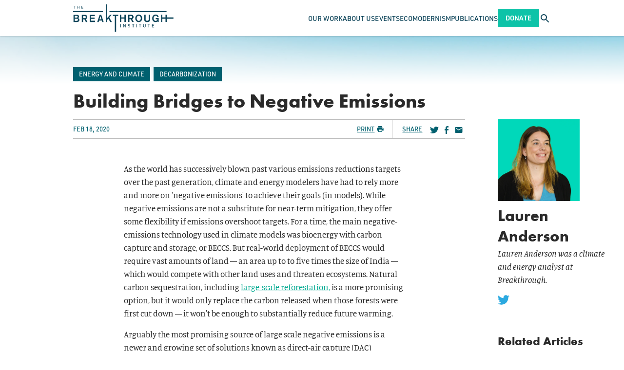

--- FILE ---
content_type: text/html; charset=UTF-8
request_url: https://thebreakthrough.org/issues/energy/negative-emissions
body_size: 20141
content:
<!DOCTYPE html>
<html class="no-js antialiased font-sans" lang="en">
    <head>
        <meta charset="UTF-8">
        <meta content="width=device-width, initial-scale=1.0" name="viewport">
        <meta content="ie=edge" http-equiv="X-UA-Compatible">         <link href="/manifest.json" rel="manifest">
<link href="/favicon.ico" rel="shortcut icon">
<link href="/apple-touch-icon.png" rel="apple-touch-icon" sizes="180x180">
<link href="/favicon-32x32.png" rel="icon" sizes="32x32" type="image/png">
<link href="/favicon-16x16.png" rel="icon" sizes="16x16" type="image/png">
<link color="#5bbad5" href="/safari-pinned-tab.svg" rel="mask-icon">
<meta content="#2a2a2a" name="msapplication-TileColor">
<meta content="#ffffff" name="theme-color">

        <link rel="stylesheet" href="https://use.typekit.net/vtq8ioz.css">

        <style>
            /* Prevent flash of content with Alpine */
            [x-cloak] {
                display: none;
            }
        </style>
        <link href="/css/fa/svg-with-js.min.css" rel="stylesheet">
        <link href="/css/fa/all.min.css" rel="stylesheet">
        <link href="https://thebreakthrough.org/dist/css/app.05eac025aceaded7ddda.css" rel="stylesheet">

                <script src="https://public.tableau.com/javascripts/api/tableau-2.2.2.min.js"></script>

                
              
  <meta name="parsely-section" content="Articles" />
  <meta name="parsely-title" content="Building Bridges to Negative Emissions" />
  <meta name="parsely-link" content="https://thebreakthrough.org/issues/energy/negative-emissions" />
  <meta name="parsely-type" content="post" />
  <meta name="parsely-image-url" content="//thebreakthrough.imgix.net/_1200x630_crop_center-center_82_none/DAC-cover-photo.jpg?mtime=1581722096" />
  <meta name="parsely-pub-date" content="2020-02-18T07:00:00-08:00" />

              <meta name="parsely-author" content="Lauren Anderson" />
      
        <title>Building Bridges to Negative Emissions | The Breakthrough Institute</title>
<script>dataLayer = [];
(function(w,d,s,l,i){w[l]=w[l]||[];w[l].push({'gtm.start':
new Date().getTime(),event:'gtm.js'});var f=d.getElementsByTagName(s)[0],
j=d.createElement(s),dl=l!='dataLayer'?'&l='+l:'';j.async=true;j.src=
'https://www.googletagmanager.com/gtm.js?id='+i+dl;f.parentNode.insertBefore(j,f);
})(window,document,'script','dataLayer','GTM-P92BDXR');
</script><meta name="generator" content="SEOmatic">
<meta name="keywords" content="environment,energy,agriculture,nuclear">
<meta name="description" content="Wide-scale deployment of direct air capture may be as hard, or harder, than developing the core technology itself.">
<meta name="referrer" content="no-referrer-when-downgrade">
<meta name="robots" content="all">
<meta content="BreakthroughInstitute" property="fb:profile_id">
<meta content="en_US" property="og:locale">
<meta content="The Breakthrough Institute" property="og:site_name">
<meta content="website" property="og:type">
<meta content="https://thebreakthrough.org/issues/energy/negative-emissions" property="og:url">
<meta content="Building Bridges to Negative Emissions" property="og:title">
<meta content="Wide-scale deployment of direct air capture may be as hard, or harder, than developing the core technology itself." property="og:description">
<meta content="https://thebreakthrough.imgix.net/_1200x630_crop_center-center_82_none/DAC-cover-photo.jpg?mtime=1581722096" property="og:image">
<meta content="1200" property="og:image:width">
<meta content="630" property="og:image:height">
<meta content="The logo of the Breakthrough Institute, an environmental research center based in Berkeley, California. Our research focuses on identifying and promoting technological solutions to environmental and human development challenges in three areas: energy, conservation, and food and farming." property="og:image:alt">
<meta name="twitter:card" content="summary_large_image">
<meta name="twitter:site" content="@TheBTI">
<meta name="twitter:creator" content="@TheBTI">
<meta name="twitter:title" content="Building Bridges to Negative Emissions">
<meta name="twitter:description" content="Wide-scale deployment of direct air capture may be as hard, or harder, than developing the core technology itself.">
<meta name="twitter:image" content="https://thebreakthrough.imgix.net/_800x418_crop_center-center_82_none/DAC-cover-photo.jpg?mtime=1581722096">
<meta name="twitter:image:width" content="1200">
<meta name="twitter:image:height" content="630">
<meta name="twitter:image:alt" content="The logo of the Breakthrough Institute, an environmental research center based in Berkeley, California. Our research focuses on identifying and promoting technological solutions to environmental and human development challenges in three areas: energy, conservation, and food and farming.">
<meta name="google-site-verification" content="pkxopD9597qJ4A_3fzMFc5ZEHlLnQWp3XC3Jflma7Lw">
<link href="https://thebreakthrough.org/issues/energy/negative-emissions" rel="canonical">
<link href="https://thebreakthrough.org/" rel="home">
<link type="text/plain" href="https://thebreakthrough.org/humans.txt" rel="author"></head>
    <body class="bg-white text-base leading-normal" id="top"><noscript><iframe src="https://www.googletagmanager.com/ns.html?id=GTM-P92BDXR"
height="0" width="0" style="display:none;visibility:hidden"></iframe></noscript>
     <div id="app">
        <div class="Layout">
            
<header
  x-data="{
    searchTrayVisible: false,
    mobileNavVisible: false,
	searchQuery: '',
	activeItem: null,
    toggleSearchTray: function() {
      this.searchTrayVisible = !this.searchTrayVisible;
    },
	hideSearchTray: function() {
		this.searchTrayVisible = false
	},
    toggleMobileNav: function() {
      this.mobileNavVisible = !this.mobileNavVisible;
    },
    hideMobileNav: function() {
      this.mobileNavVisible = false
    },
	handleSearchSubmit: function() {
		if (!this.searchQuery) return null
		window.location.href = `/search?q=${this.searchQuery}`
	},
	toggleItem: function(index) {
      if (this.activeItem === index) {
        this.activeItem = null;
      } else {
        this.activeItem = index;
      }
    }
  }"
  x-on:keyup.esc="hideSearchTray(); hideMobileNav();"
  class="main-content fixed top-0 left-0 right-0 z-120">
	<div class="bg-white shadow relative">
		<nav class="Container container-fluid flex justify-between items-stretch gap-6" style="height: var(--siteHeaderHeight)">
						<a href="/" class="self-center mr-auto">
				<img
					class=""
					style="height: 3.5625rem"
					src="/dist/img/the-breakthrough-institute-logo.svg"
					alt="The Breakthrough Institute logo">
			</a>


						<div x-on:keyup.esc="hideSearchTray(); hideMobileNav();" x-show="mobileNavVisible" x-trap.inert="mobileNavVisible">
    <div
		class="mobile-nav fixed z-120 left-0 bg-blue pt-3 overflow-y-scroll xl:hidden"
		style="height: calc(100vh - var(--siteHeaderHeight)); top: var(--siteHeaderHeight); width: 100cqw;">
		<ul>
											<li class="border-b border-white border-opacity-15">
					<div class="Container container-fluid flex items-center justify-between">
													<span
								class="block py-4 font-din uppercase text-16p font-normal no-underline
								text-white"
								aria-haspopup="true"
								x-bind:aria-expanded="activeItem === 249834"
								>
								Our Work
							</span>
						

													<button
								class="block p-2 text-white font-semibold text-24p outline-none transition duration-200 hover:text-green-light focus:text-green-light"
								x-on:click="toggleItem(249834)"
								x-bind:aria-expanded="activeItem === 249834"
								title="Show Our Work submenu"
							>
								<div x-show="activeItem === 249834">
									<span aria-hidden>–</span>
									<span class="sr-only">Hide Our Work submenu</span>
								</div>
								<div x-show="activeItem !== 249834">
									<span aria-hidden>+</span>
									<span class="sr-only">Show Our Work submenu</span>
								</div>
							</button>
											</div>

											<ul
							x-show="activeItem === 249834"
							x-bind:aria-hidden="activeItem !== 249834"
							aria-label="Our Work submenu"
						>
															<li class="bg-green border-t border-white border-opacity-15">
									<div class="Container container-fluid">
										<a
											class="inline-block py-4 font-din text-white text-16p font-normal uppercase no-underline transition duration-200 hover:text-blue focus:text-blue"
											href="https://thebreakthrough.org/energy">
											Climate &amp; Energy
										</a>
									</div>
								</li>
															<li class="bg-green border-t border-white border-opacity-15">
									<div class="Container container-fluid">
										<a
											class="inline-block py-4 font-din text-white text-16p font-normal uppercase no-underline transition duration-200 hover:text-blue focus:text-blue"
											href="https://thebreakthrough.org/energy-for-development">
											Energy for Development
										</a>
									</div>
								</li>
															<li class="bg-green border-t border-white border-opacity-15">
									<div class="Container container-fluid">
										<a
											class="inline-block py-4 font-din text-white text-16p font-normal uppercase no-underline transition duration-200 hover:text-blue focus:text-blue"
											href="https://thebreakthrough.org/environmental-regulatory-reform">
											Environmental Regulatory Reform
										</a>
									</div>
								</li>
															<li class="bg-green border-t border-white border-opacity-15">
									<div class="Container container-fluid">
										<a
											class="inline-block py-4 font-din text-white text-16p font-normal uppercase no-underline transition duration-200 hover:text-blue focus:text-blue"
											href="https://thebreakthrough.org/food-agriculture-environment">
											Food &amp; Agriculture
										</a>
									</div>
								</li>
															<li class="bg-green border-t border-white border-opacity-15">
									<div class="Container container-fluid">
										<a
											class="inline-block py-4 font-din text-white text-16p font-normal uppercase no-underline transition duration-200 hover:text-blue focus:text-blue"
											href="https://thebreakthrough.org/nuclear-energy-innovation">
											Nuclear Energy Innovation
										</a>
									</div>
								</li>
													</ul>
									</li>
											<li class="border-b border-white border-opacity-15">
					<div class="Container container-fluid flex items-center justify-between">
													<a
								class="
								block py-4 font-din uppercase text-16p font-normal no-underline transition duration-200
								hover:text-green-light focus:text-green-light
								text-white"
								aria-haspopup="true"
								x-bind:aria-expanded="activeItem === 11935"
								href="https://thebreakthrough.org/about"
								>
								About Us
							</a>
						

													<button
								class="block p-2 text-white font-semibold text-24p outline-none transition duration-200 hover:text-green-light focus:text-green-light"
								x-on:click="toggleItem(11935)"
								x-bind:aria-expanded="activeItem === 11935"
								title="Show About Us submenu"
							>
								<div x-show="activeItem === 11935">
									<span aria-hidden>–</span>
									<span class="sr-only">Hide About Us submenu</span>
								</div>
								<div x-show="activeItem !== 11935">
									<span aria-hidden>+</span>
									<span class="sr-only">Show About Us submenu</span>
								</div>
							</button>
											</div>

											<ul
							x-show="activeItem === 11935"
							x-bind:aria-hidden="activeItem !== 11935"
							aria-label="About Us submenu"
						>
															<li class="bg-green border-t border-white border-opacity-15">
									<div class="Container container-fluid">
										<a
											class="inline-block py-4 font-din text-white text-16p font-normal uppercase no-underline transition duration-200 hover:text-blue focus:text-blue"
											href="https://thebreakthrough.org/about/who-we-are">
											Our Staff
										</a>
									</div>
								</li>
															<li class="bg-green border-t border-white border-opacity-15">
									<div class="Container container-fluid">
										<a
											class="inline-block py-4 font-din text-white text-16p font-normal uppercase no-underline transition duration-200 hover:text-blue focus:text-blue"
											href="https://thebreakthrough.org/about/who-we-are/board">
											Our Board
										</a>
									</div>
								</li>
															<li class="bg-green border-t border-white border-opacity-15">
									<div class="Container container-fluid">
										<a
											class="inline-block py-4 font-din text-white text-16p font-normal uppercase no-underline transition duration-200 hover:text-blue focus:text-blue"
											href="https://thebreakthrough.org/about/who-we-are/funders">
											Our Funders
										</a>
									</div>
								</li>
															<li class="bg-green border-t border-white border-opacity-15">
									<div class="Container container-fluid">
										<a
											class="inline-block py-4 font-din text-white text-16p font-normal uppercase no-underline transition duration-200 hover:text-blue focus:text-blue"
											href="https://thebreakthrough.org/about/jobs">
											Careers
										</a>
									</div>
								</li>
															<li class="bg-green border-t border-white border-opacity-15">
									<div class="Container container-fluid">
										<a
											class="inline-block py-4 font-din text-white text-16p font-normal uppercase no-underline transition duration-200 hover:text-blue focus:text-blue"
											href="https://thebreakthrough.org/about">
											About BTI
										</a>
									</div>
								</li>
															<li class="bg-green border-t border-white border-opacity-15">
									<div class="Container container-fluid">
										<a
											class="inline-block py-4 font-din text-white text-16p font-normal uppercase no-underline transition duration-200 hover:text-blue focus:text-blue"
											href="https://thebreakthrough.org/press">
											Press
										</a>
									</div>
								</li>
													</ul>
									</li>
											<li class="border-b border-white border-opacity-15">
					<div class="Container container-fluid flex items-center justify-between">
													<a
								class="
								block py-4 font-din uppercase text-16p font-normal no-underline transition duration-200
								hover:text-green-light focus:text-green-light
								text-white"
								aria-haspopup="false"
								x-bind:aria-expanded="activeItem === 11936"
								href="/events"
								>
								Events
							</a>
						

											</div>

									</li>
											<li class="border-b border-white border-opacity-15">
					<div class="Container container-fluid flex items-center justify-between">
													<a
								class="
								block py-4 font-din uppercase text-16p font-normal no-underline transition duration-200
								hover:text-green-light focus:text-green-light
								text-white"
								aria-haspopup="true"
								x-bind:aria-expanded="activeItem === 75790"
								href="https://thebreakthrough.org/ecomodernism"
								>
								Ecomodernism
							</a>
						

													<button
								class="block p-2 text-white font-semibold text-24p outline-none transition duration-200 hover:text-green-light focus:text-green-light"
								x-on:click="toggleItem(75790)"
								x-bind:aria-expanded="activeItem === 75790"
								title="Show Ecomodernism submenu"
							>
								<div x-show="activeItem === 75790">
									<span aria-hidden>–</span>
									<span class="sr-only">Hide Ecomodernism submenu</span>
								</div>
								<div x-show="activeItem !== 75790">
									<span aria-hidden>+</span>
									<span class="sr-only">Show Ecomodernism submenu</span>
								</div>
							</button>
											</div>

											<ul
							x-show="activeItem === 75790"
							x-bind:aria-hidden="activeItem !== 75790"
							aria-label="Ecomodernism submenu"
						>
															<li class="bg-green border-t border-white border-opacity-15">
									<div class="Container container-fluid">
										<a
											class="inline-block py-4 font-din text-white text-16p font-normal uppercase no-underline transition duration-200 hover:text-blue focus:text-blue"
											href="https://thebreakthrough.org/manifesto/manifesto-english">
											An Ecomodernist Manifesto - English
										</a>
									</div>
								</li>
															<li class="bg-green border-t border-white border-opacity-15">
									<div class="Container container-fluid">
										<a
											class="inline-block py-4 font-din text-white text-16p font-normal uppercase no-underline transition duration-200 hover:text-blue focus:text-blue"
											href="https://thebreakthrough.org/manifesto/espanol">
											Un Manifiesto Ecomodernista - Español
										</a>
									</div>
								</li>
															<li class="bg-green border-t border-white border-opacity-15">
									<div class="Container container-fluid">
										<a
											class="inline-block py-4 font-din text-white text-16p font-normal uppercase no-underline transition duration-200 hover:text-blue focus:text-blue"
											href="https://thebreakthrough.org/manifesto/un-manifeste-èco-moderniste-français">
											Un Manifeste Èco-moderniste - Français
										</a>
									</div>
								</li>
															<li class="bg-green border-t border-white border-opacity-15">
									<div class="Container container-fluid">
										<a
											class="inline-block py-4 font-din text-white text-16p font-normal uppercase no-underline transition duration-200 hover:text-blue focus:text-blue"
											href="https://thebreakthrough.org/manifesto/il-manifesto-degli-ecomodernisti-italiano">
											Il Manifesto Degli Ecomodernisti - Italiano
										</a>
									</div>
								</li>
															<li class="bg-green border-t border-white border-opacity-15">
									<div class="Container container-fluid">
										<a
											class="inline-block py-4 font-din text-white text-16p font-normal uppercase no-underline transition duration-200 hover:text-blue focus:text-blue"
											href="https://thebreakthrough.org/manifesto/ein-ökomodernes-manifest-deutsch">
											Ein Ökomodernes Manifest - Deutsch
										</a>
									</div>
								</li>
															<li class="bg-green border-t border-white border-opacity-15">
									<div class="Container container-fluid">
										<a
											class="inline-block py-4 font-din text-white text-16p font-normal uppercase no-underline transition duration-200 hover:text-blue focus:text-blue"
											href="https://thebreakthrough.org/manifesto/生态现代主义宣言-jiǎnhuàzì">
											生态现代主义宣言 - JIǍNHUÀZÌ
										</a>
									</div>
								</li>
															<li class="bg-green border-t border-white border-opacity-15">
									<div class="Container container-fluid">
										<a
											class="inline-block py-4 font-din text-white text-16p font-normal uppercase no-underline transition duration-200 hover:text-blue focus:text-blue"
											href="https://thebreakthrough.org/manifesto/現代的環境主義宣言-japanese">
											現代的環境主義宣言 - Japanese
										</a>
									</div>
								</li>
															<li class="bg-green border-t border-white border-opacity-15">
									<div class="Container container-fluid">
										<a
											class="inline-block py-4 font-din text-white text-16p font-normal uppercase no-underline transition duration-200 hover:text-blue focus:text-blue"
											href="https://thebreakthrough.org/manifesto/manifesto-ya-ikolojia-ya-kisasa-kiswahili">
											Manifesto Ya Ikolojia Ya Kisasa - Kiswahili
										</a>
									</div>
								</li>
															<li class="bg-green border-t border-white border-opacity-15">
									<div class="Container container-fluid">
										<a
											class="inline-block py-4 font-din text-white text-16p font-normal uppercase no-underline transition duration-200 hover:text-blue focus:text-blue"
											href="https://thebreakthrough.org/manifesto/sebuah-manifesto-ecomodernist-bahasa-indonesia">
											Sebuah Manifesto Ecomodernist - Bahasa Indonesia
										</a>
									</div>
								</li>
															<li class="bg-green border-t border-white border-opacity-15">
									<div class="Container container-fluid">
										<a
											class="inline-block py-4 font-din text-white text-16p font-normal uppercase no-underline transition duration-200 hover:text-blue focus:text-blue"
											href="https://thebreakthrough.org/manifesto/ett-ekomdernistiskt-manifest-svenska">
											Ett Ekomdernistiskt Manifest - Svenska
										</a>
									</div>
								</li>
															<li class="bg-green border-t border-white border-opacity-15">
									<div class="Container container-fluid">
										<a
											class="inline-block py-4 font-din text-white text-16p font-normal uppercase no-underline transition duration-200 hover:text-blue focus:text-blue"
											href="https://thebreakthrough.org/manifesto/een-ecomodernistisch-manifest-nederlands">
											Een Ecomodernistisch Manifest - Nederlands
										</a>
									</div>
								</li>
															<li class="bg-green border-t border-white border-opacity-15">
									<div class="Container container-fluid">
										<a
											class="inline-block py-4 font-din text-white text-16p font-normal uppercase no-underline transition duration-200 hover:text-blue focus:text-blue"
											href="https://thebreakthrough.org/manifesto/manifest-ekomodernistyczny-język-polski">
											Manifest Ekomodernistyczny - Język Polski
										</a>
									</div>
								</li>
													</ul>
									</li>
											<li class="border-b border-white border-opacity-15">
					<div class="Container container-fluid flex items-center justify-between">
													<span
								class="block py-4 font-din uppercase text-16p font-normal no-underline
								text-white"
								aria-haspopup="true"
								x-bind:aria-expanded="activeItem === 249838"
								>
								Publications
							</span>
						

													<button
								class="block p-2 text-white font-semibold text-24p outline-none transition duration-200 hover:text-green-light focus:text-green-light"
								x-on:click="toggleItem(249838)"
								x-bind:aria-expanded="activeItem === 249838"
								title="Show Publications submenu"
							>
								<div x-show="activeItem === 249838">
									<span aria-hidden>–</span>
									<span class="sr-only">Hide Publications submenu</span>
								</div>
								<div x-show="activeItem !== 249838">
									<span aria-hidden>+</span>
									<span class="sr-only">Show Publications submenu</span>
								</div>
							</button>
											</div>

											<ul
							x-show="activeItem === 249838"
							x-bind:aria-hidden="activeItem !== 249838"
							aria-label="Publications submenu"
						>
															<li class="bg-green border-t border-white border-opacity-15">
									<div class="Container container-fluid">
										<a
											class="inline-block py-4 font-din text-white text-16p font-normal uppercase no-underline transition duration-200 hover:text-blue focus:text-blue"
											href="https://www.breakthroughjournal.org/">
											The Ecomodernist
										</a>
									</div>
								</li>
															<li class="bg-green border-t border-white border-opacity-15">
									<div class="Container container-fluid">
										<a
											class="inline-block py-4 font-din text-white text-16p font-normal uppercase no-underline transition duration-200 hover:text-blue focus:text-blue"
											href="https://thebreakthrough.org/journal/no-20-spring-2024">
											Breakthrough Journal
										</a>
									</div>
								</li>
															<li class="bg-green border-t border-white border-opacity-15">
									<div class="Container container-fluid">
										<a
											class="inline-block py-4 font-din text-white text-16p font-normal uppercase no-underline transition duration-200 hover:text-blue focus:text-blue"
											href="https://thebreakthrough.org/newsletter">
											BTI Weekly
										</a>
									</div>
								</li>
															<li class="bg-green border-t border-white border-opacity-15">
									<div class="Container container-fluid">
										<a
											class="inline-block py-4 font-din text-white text-16p font-normal uppercase no-underline transition duration-200 hover:text-blue focus:text-blue"
											href="https://www.buildnuclearnow.org/home">
											Nuclear Notes
										</a>
									</div>
								</li>
													</ul>
									</li>
			
			<li class="Container container-fluid py-4 xs:hidden">
					<a href="/donate" class="Button Button--din py-3 rounded-sm">Donate</a>
			</li>
		</ul>
    </div>
  </div>
						<ul class="hidden xl:flex items-stretch gap-10 mb-0 ml-auto">
			<li class="flex items-center group relative">
							<span
					class="
					block font-din uppercase text-14p font-normal no-underline transition duration-200
					text-blue"
					>
					Our Work
				</span>
			

										<ul
					class="hidden group-hover:block group-focus:block absolute left-0 top-full bg-green-light px-8 py-6 whitespace-no-wrap space-y-4">
											<li class="">
							<a
								href="https://thebreakthrough.org/energy"
								class=" font-din uppercase text-14p font-normal text-white no-underline transition duration-200 hover:text-blue focus:text-blue">
								Climate &amp; Energy
							</a>
						</li>
											<li class="">
							<a
								href="https://thebreakthrough.org/energy-for-development"
								class=" font-din uppercase text-14p font-normal text-white no-underline transition duration-200 hover:text-blue focus:text-blue">
								Energy for Development
							</a>
						</li>
											<li class="">
							<a
								href="https://thebreakthrough.org/environmental-regulatory-reform"
								class=" font-din uppercase text-14p font-normal text-white no-underline transition duration-200 hover:text-blue focus:text-blue">
								Environmental Regulatory Reform
							</a>
						</li>
											<li class="">
							<a
								href="https://thebreakthrough.org/food-agriculture-environment"
								class=" font-din uppercase text-14p font-normal text-white no-underline transition duration-200 hover:text-blue focus:text-blue">
								Food &amp; Agriculture
							</a>
						</li>
											<li class="">
							<a
								href="https://thebreakthrough.org/nuclear-energy-innovation"
								class=" font-din uppercase text-14p font-normal text-white no-underline transition duration-200 hover:text-blue focus:text-blue">
								Nuclear Energy Innovation
							</a>
						</li>
									</ul>
					</li>
			<li class="flex items-center group relative">
							<a
					class="
					block font-din uppercase text-14p font-normal no-underline transition duration-200
					hover:text-green-light focus:text-green-light
					text-blue"
					href="https://thebreakthrough.org/about"
					>
					About Us
				</a>
			

										<ul
					class="hidden group-hover:block group-focus:block absolute left-0 top-full bg-green-light px-8 py-6 whitespace-no-wrap space-y-4">
											<li class="">
							<a
								href="https://thebreakthrough.org/about/who-we-are"
								class=" font-din uppercase text-14p font-normal text-white no-underline transition duration-200 hover:text-blue focus:text-blue">
								Our Staff
							</a>
						</li>
											<li class="">
							<a
								href="https://thebreakthrough.org/about/who-we-are/board"
								class=" font-din uppercase text-14p font-normal text-white no-underline transition duration-200 hover:text-blue focus:text-blue">
								Our Board
							</a>
						</li>
											<li class="">
							<a
								href="https://thebreakthrough.org/about/who-we-are/funders"
								class=" font-din uppercase text-14p font-normal text-white no-underline transition duration-200 hover:text-blue focus:text-blue">
								Our Funders
							</a>
						</li>
											<li class="">
							<a
								href="https://thebreakthrough.org/about/jobs"
								class=" font-din uppercase text-14p font-normal text-white no-underline transition duration-200 hover:text-blue focus:text-blue">
								Careers
							</a>
						</li>
											<li class="">
							<a
								href="https://thebreakthrough.org/about"
								class=" font-din uppercase text-14p font-normal text-white no-underline transition duration-200 hover:text-blue focus:text-blue">
								About BTI
							</a>
						</li>
											<li class="">
							<a
								href="https://thebreakthrough.org/press"
								class=" font-din uppercase text-14p font-normal text-white no-underline transition duration-200 hover:text-blue focus:text-blue">
								Press
							</a>
						</li>
									</ul>
					</li>
			<li class="flex items-center group relative">
							<a
					class="
					block font-din uppercase text-14p font-normal no-underline transition duration-200
					hover:text-green-light focus:text-green-light
					text-blue"
					href="/events"
					>
					Events
				</a>
			

								</li>
			<li class="flex items-center group relative">
							<a
					class="
					block font-din uppercase text-14p font-normal no-underline transition duration-200
					hover:text-green-light focus:text-green-light
					text-blue"
					href="https://thebreakthrough.org/ecomodernism"
					>
					Ecomodernism
				</a>
			

										<ul
					class="hidden group-hover:block group-focus:block absolute left-0 top-full bg-green-light px-8 py-6 whitespace-no-wrap space-y-4">
											<li class="">
							<a
								href="https://thebreakthrough.org/manifesto/manifesto-english"
								class=" font-din uppercase text-14p font-normal text-white no-underline transition duration-200 hover:text-blue focus:text-blue">
								An Ecomodernist Manifesto - English
							</a>
						</li>
											<li class="">
							<a
								href="https://thebreakthrough.org/manifesto/espanol"
								class=" font-din uppercase text-14p font-normal text-white no-underline transition duration-200 hover:text-blue focus:text-blue">
								Un Manifiesto Ecomodernista - Español
							</a>
						</li>
											<li class="">
							<a
								href="https://thebreakthrough.org/manifesto/un-manifeste-èco-moderniste-français"
								class=" font-din uppercase text-14p font-normal text-white no-underline transition duration-200 hover:text-blue focus:text-blue">
								Un Manifeste Èco-moderniste - Français
							</a>
						</li>
											<li class="">
							<a
								href="https://thebreakthrough.org/manifesto/il-manifesto-degli-ecomodernisti-italiano"
								class=" font-din uppercase text-14p font-normal text-white no-underline transition duration-200 hover:text-blue focus:text-blue">
								Il Manifesto Degli Ecomodernisti - Italiano
							</a>
						</li>
											<li class="">
							<a
								href="https://thebreakthrough.org/manifesto/ein-ökomodernes-manifest-deutsch"
								class=" font-din uppercase text-14p font-normal text-white no-underline transition duration-200 hover:text-blue focus:text-blue">
								Ein Ökomodernes Manifest - Deutsch
							</a>
						</li>
											<li class="">
							<a
								href="https://thebreakthrough.org/manifesto/生态现代主义宣言-jiǎnhuàzì"
								class=" font-din uppercase text-14p font-normal text-white no-underline transition duration-200 hover:text-blue focus:text-blue">
								生态现代主义宣言 - JIǍNHUÀZÌ
							</a>
						</li>
											<li class="">
							<a
								href="https://thebreakthrough.org/manifesto/現代的環境主義宣言-japanese"
								class=" font-din uppercase text-14p font-normal text-white no-underline transition duration-200 hover:text-blue focus:text-blue">
								現代的環境主義宣言 - Japanese
							</a>
						</li>
											<li class="">
							<a
								href="https://thebreakthrough.org/manifesto/manifesto-ya-ikolojia-ya-kisasa-kiswahili"
								class=" font-din uppercase text-14p font-normal text-white no-underline transition duration-200 hover:text-blue focus:text-blue">
								Manifesto Ya Ikolojia Ya Kisasa - Kiswahili
							</a>
						</li>
											<li class="">
							<a
								href="https://thebreakthrough.org/manifesto/sebuah-manifesto-ecomodernist-bahasa-indonesia"
								class=" font-din uppercase text-14p font-normal text-white no-underline transition duration-200 hover:text-blue focus:text-blue">
								Sebuah Manifesto Ecomodernist - Bahasa Indonesia
							</a>
						</li>
											<li class="">
							<a
								href="https://thebreakthrough.org/manifesto/ett-ekomdernistiskt-manifest-svenska"
								class=" font-din uppercase text-14p font-normal text-white no-underline transition duration-200 hover:text-blue focus:text-blue">
								Ett Ekomdernistiskt Manifest - Svenska
							</a>
						</li>
											<li class="">
							<a
								href="https://thebreakthrough.org/manifesto/een-ecomodernistisch-manifest-nederlands"
								class=" font-din uppercase text-14p font-normal text-white no-underline transition duration-200 hover:text-blue focus:text-blue">
								Een Ecomodernistisch Manifest - Nederlands
							</a>
						</li>
											<li class="">
							<a
								href="https://thebreakthrough.org/manifesto/manifest-ekomodernistyczny-język-polski"
								class=" font-din uppercase text-14p font-normal text-white no-underline transition duration-200 hover:text-blue focus:text-blue">
								Manifest Ekomodernistyczny - Język Polski
							</a>
						</li>
									</ul>
					</li>
			<li class="flex items-center group relative">
							<span
					class="
					block font-din uppercase text-14p font-normal no-underline transition duration-200
					text-blue"
					>
					Publications
				</span>
			

										<ul
					class="hidden group-hover:block group-focus:block absolute left-0 top-full bg-green-light px-8 py-6 whitespace-no-wrap space-y-4">
											<li class="">
							<a
								href="https://www.breakthroughjournal.org/"
								class=" font-din uppercase text-14p font-normal text-white no-underline transition duration-200 hover:text-blue focus:text-blue">
								The Ecomodernist
							</a>
						</li>
											<li class="">
							<a
								href="https://thebreakthrough.org/journal/no-20-spring-2024"
								class=" font-din uppercase text-14p font-normal text-white no-underline transition duration-200 hover:text-blue focus:text-blue">
								Breakthrough Journal
							</a>
						</li>
											<li class="">
							<a
								href="https://thebreakthrough.org/newsletter"
								class=" font-din uppercase text-14p font-normal text-white no-underline transition duration-200 hover:text-blue focus:text-blue">
								BTI Weekly
							</a>
						</li>
											<li class="">
							<a
								href="https://www.buildnuclearnow.org/home"
								class=" font-din uppercase text-14p font-normal text-white no-underline transition duration-200 hover:text-blue focus:text-blue">
								Nuclear Notes
							</a>
						</li>
									</ul>
					</li>
	</ul>
						<a href="/donate" class="Button Button--din self-center hidden py-3 rounded-sm xs:block">Donate</a>

						<button
				class="self-center text-blue transition duration-200 hover:text-green-light focus:text-green-light"
				x-on:click="hideMobileNav(); toggleSearchTray();"
				x-bind:aria-expanded="searchTrayVisible.toString()">
				<span
					class="sr-only text-white"
					x-html="searchTrayVisible ? 'Close search tray' : 'Open search tray'">
				</span>
				<icon
					x-show="!searchTrayVisible"
					name="search"
					class="icon w-6 h-auto"></icon>
				<icon
					x-show="searchTrayVisible"
					name="close"
					class="icon w-6 h-auto"></icon>
			</button>

						<button
				class="self-center text-blue transition duration-200 hover:text-green-light focus:text-green-light
				xl:hidden"
				x-on:click="hideSearchTray(); toggleMobileNav()"
				x-bind:aria-expanded="mobileNavVisible.toString()">
				<span
						class="sr-only"
						x-html="mobileNavVisible ? 'Close navigation' : 'Open navigation'">
						Open navigation
				</span>
				<icon
						name="menu"
						class="icon w-6 h-auto"
						x-show="!mobileNavVisible">
				</icon>
				<icon
						name="close"
						class="icon w-6 h-auto"
						x-show="mobileNavVisible">
				</icon>
		</button>
		</nav>

				<div
	x-cloak
	class="absolute top-full left-0 right-0 bg-lagoon py-4 shadow-lg"
	style="top: 100%;"
	x-show="searchTrayVisible">
	<form
		class="Container container-fluid flex"
		x-on:submit.prevent="handleSearchSubmit">
		<input
			class="flex-1 p-4 bg-white rounded-sm font-din text-16p placeholder-gray-500 focus:relative focus:z-10"
			x-model="searchQuery"
			placeholder="Search..."
			type="search"
		/>
		<input
			class="Button Button--din -ml-2p rounded-r-sm rounded-l-none"
			type="submit"
			value="Search"/>
	</form>
</div>	</div>
</header>
            <main class="main-content">
                            


<div class="PostScreen">
    <div
        class="Post block Post--has-header-bg"
                    style="background-image: url('//thebreakthrough.imgix.net/DAC-cover-photo.jpg?auto=format&amp;dpr=1&amp;crop=faces%2Ccenter&amp;fit=crop&amp;w=2000&amp;h=1060&amp;ixlib=react-7.2.0');"
                >

                <div class="relative">
            <div class="Post__main-content relative">
                <div class="Container container-fluid xl:pr-8">
                    <div class="Row row">
                        <div class="
                            col-xs-12 Col flex items-center mb-4">
                            <div class="Post__taxonomy space-x-1 ml-0">
                                                                                                <a class="inline-block" href="https://thebreakthrough.org/energy">
                                        <div class="Tag Post__Tag mb-0 mr-0">Energy and Climate</div>
                                    </a>
                                                                    <a class="inline-block" href="https://thebreakthrough.org/energy/decarbonization">
                                        <div class="Tag Post__Tag mb-0 mr-0">Decarbonization</div>
                                    </a>
                                                                                        </div>
                        </div>
                    </div>
                    <div class="Row row">
                        <div class="col-xs-12 Col">
                                                        <h1 class="Post__title mb-3 text-32p leading-tight md:text-40p">Building Bridges to Negative Emissions</h1>
                                                                                </div>
                    </div>
                </div>
            </div>
        </div>

                <div class="relative xl:flex xl:justify-between">
            <div class="Post__main-content">
                <div class="Container container-fluid xl:pr-8">
                    <div class="Row row">
                        <div class="col-xs-12 Col">
                                                        
                                                        <div class="min-h-8 flex justify-between mb-10 border-t border-b sm:min-h-10 md:mb-12
                            border-gray-300 md:border-gray-400
                            ">
                                <time class="small inline-block self-center">Feb 18, 2020</time>
                                <ul class="flex mb-0 space-x-2 border-gray-300 md:border-gray-400">
                                    <li class="hidden sm:flex items-center px-3 border-r border-inherit">
                                        <print-link></print-link>
                                    </li>
                                    <li class="pl-3 border-inherit flex items-center">
                                        <span aria-hidden class="hidden small xs:inline-block underline mr-3">Share</span>
<social-sharing inline-template title="Building Bridges to Negative Emissions" url="https://thebreakthrough.org/issues/energy/negative-emissions" twitter-user="TheBTI">
  <ul class="flex items-center space-x-1">
    <li>
      <network network="twitter" class="px-1 py-2 text-lagoon cursor-pointer transition duration-200 hover:text-green focus:text-green">
        <span class="sr-only">Share via Twitter</span>
        <icon name="twitter" style="height: 14px; width: auto;"></icon>
      </network>
    </li>
    <li>
      <network network="facebook" class="px-1 py-2 text-lagoon cursor-pointer transition duration-200 hover:text-green focus:text-green">
        <span class="sr-only">Share via Facebook</span>
        <icon name="facebook" style="height: 16px; width: auto;"></icon>
      </network>
    </li>
    <li>
      <a href="mailto:?subject=Building Bridges to Negative Emissions&amp;body=https://thebreakthrough.org/issues/energy/negative-emissions" class="px-1 py-2 text-lagoon transition duration-200 hover:text-green focus:text-green">
        <span class="sr-only">Share via Email</span>
        <icon name="email" style="height: 18px; width: auto;"></icon>
      </a>
    </li>
  </ul>
</social-sharing>                                    </li>
                                </ul>
                            </div>
                        </div>
                    </div>
                </div>

                                

                <div class="Container container-fluid">
								                    <div>
  <div class="Row row">
    <div class="col-xs-12 Col">
      <div class="Content Post__Content relative">
                                    <div class="">
            
<p>As the world has successively blown past various emissions reductions targets over the past generation, climate and energy modelers have had to rely more and more on 'negative emissions' to achieve their goals (in models). While negative emissions are not a substitute for near-term mitigation, they offer some flexibility if emissions overshoot targets. For a time, the main negative-emissions technology used in climate models was bioenergy with carbon capture and storage, or BECCS. But real-world deployment of BECCS would require vast amounts of land — an area up to to five times the size of India — which would compete with other land uses and threaten ecosystems. Natural carbon sequestration, including <a href="https://www.nytimes.com/2020/02/12/opinion/trump-climate-change-trees.html" target="_blank" rel="noreferrer noopener">large-scale reforestation,</a> is a more promising option, but it would only replace the carbon released when those forests were first cut down — it won't be enough to substantially reduce future warming. </p>
<p>Arguably the most promising source of large scale negative emissions is a newer and growing set of solutions known as direct-air capture (DAC) technologies, which pull CO2 directly from the atmosphere. But despite the early success of some DAC startups, the industry has a long way to go before it can deliver results at scale.</p>
<p>The problem is that wide-scale deployment of DAC may be as hard, or harder, than developing the core technology itself. Unlike clean energy technologies such as wind and solar, DAC can’t plug into the grid. Scaling DAC would require a massive investment in its own supporting infrastructure: a new system of pipelines at a magnitude that could rival that of the United States Interstate System. To ensure scalable DAC, we need to take the policy implications seriously and chart a course to deployment. </p>
<p>The US boasts some of the <a href="https://thehill.com/opinion/energy-environment/476783-us-leads-new-wave-of-carbon-capture-and-storage-deployment" target="_blank" rel="noreferrer noopener">most progressive policies</a> in the world on carbon removal. The <a href="https://www.betterenergy.org/blog/future-act-reformed-45q-carbon-capture-storage-tax-credit/" target="_blank" rel="noreferrer noopener">FUTURE Act</a>, which passed in 2018 as part of the broader Bipartisan Budget Act of 2018, incorporates tax incentives for permanent carbon storage under the 45Q tax credit, including a 10-year ramp up to $50 per ton for CO2 stored in geologic formations. (The tax credit has yet to be formally implemented as developers are waiting on the IRS to publish draft guidance.)<br /></p>
<p>The state of California also amended its Low Carbon Fuel Standard to establish one of the most impressive carbon capture incentives, one that applies anywhere in the world. On average, over the past 12 months, carbon in California is traded at a price between <a href="https://www.globalccsinstitute.com/wp-content/uploads/2019/05/LCFS-and-CCS-Protocol_digital_version.pdf" target="_blank" rel="noreferrer noopener">$122/tCO2 and $190/tCO2</a>. When these credits are combined with 45Q, they will dramatically change the economic viability of DAC development and deployment.</p>
<p>These carbon removal initiatives are helpful for investing in direct air capture technology, but there is a glaring policy gap regarding investment in the systems we will need to support it. Although the need for new CO2 infrastructure can be reduced somewhat — by developing DAC facilities near either storage basins or other sources of captured carbon such major industrial centers — it can’t be eliminated. And as with all large infrastructure systems, building it will require considerable government funding and planning. <br /></p>
<p class="pullquote">Wide-scale deployment of direct air capture may be as hard, or harder, than developing the core technology itself. <br /></p>
<p>States and the federal government must address these funding needs with the same level of attention that innovation in negative emission technology has received. Though there are existing federal legislative proposals, they have not yet been enacted into law. The Utilizing Significant Emissions with Innovative Technologies (<a href="https://www.aip.org/fyi/federal-science-bill-tracker/116th/utilizing-significant-emissions-innovative-technologies-use" target="_blank" rel="noreferrer noopener">USE IT</a>) Act would clarify that CCUS projects and CO2 pipelines are eligible for the permitting review process established by the 2015 Fixing America’s Surface Transportation (FAST) Act. Representative Cheri Bustos (D-Ill.) has also introduced a carbon dioxide bill that would establish a low-interest loan program within the Department of Transportation for trunk and feeder lines to enable a robust build-out of the existing CO2 networks. The program would have an authorized funding level of $500 million. </p>
<p>The US currently has approximately 5,000 miles of CO2 pipelines, which have been built in response to private companies’ demand for enhanced oil recovery (EOR) and have been mostly limited to oil fields. While 5,000 miles may seem extensive, for comparison, the US natural gas pipeline network has about <a href="https://www.eia.gov/energyexplained/natural-gas/natural-gas-pipelines.php" target="_blank" rel="noreferrer noopener">3,000,000 miles</a> of pipelines that link natural gas production areas, storage facilities, and end-users. Estimates of the scale of additional CO2 pipelines vary widely depending on the amount of future negative emissions, ranging from between <a href="https://www.researchgate.net/publication/222530686_Comparing_Existing_Pipeline_Networks_with_the_Potential_Scale_of_Future_US_CO2_Pipeline_Networks" target="_blank" rel="noreferrer noopener">11,000 and 23,000 additional miles</a> on the low end to as much as <a href="https://www.pnnl.gov/main/publications/external/technical_reports/PNNL-17381.pdf" target="_blank" rel="noreferrer noopener">120,000 miles</a> by 2050. So while Rep. Bustos’ pipeline legislation is a good start, it's clear we are going to need a bigger bill. </p>
<p>States will also need to take action. The design, routing, construction, and operation of CO2 pipelines is <a href="https://digitalcommons.law.ou.edu/cgi/viewcontent.cgi?article=1129&amp;context=onej" target="_blank" rel="noreferrer noopener">regulated at the state level</a>. States must develop additional policies that clarify and support the permitting process for entities that plan to utilize future federal incentives to develop this system beyond oil fields. Preferably, these policies will aim to minimize environmental impacts, site new pipelines along existing infrastructure, and will ensure vulnerable species habitat is not significantly impacted. </p>
<p>Among the biggest hurdles to large-scale DAC, however, could well be organized public opposition to the necessary infrastructure. There is a risk that without sufficient public engagement, new CO2 pipelines for DAC could also be perceived as an safety and environmental threat. Organized public opposition is a common reaction to large new infrastructure on the landscape, whatever its function, and lack of understanding regarding the role of CO2 pipelines (and associated risks) could increase the chance of community mobilization and NIMBYism. Ensuring that CO2 pipelines are viewed as positive for the environment, and as a climate solution, will be a critical step in deploying a more extensive network.<br /></p>      </div>                              </div>
    </div>
  </div>

  <div class="Row row">
    <div class="col-xs-12 Col">
                                  <end-notes
                                class="mb-5 Post__end-notes"
                                :has-legacy-footnotes="false"
                            >
                                
                            </end-notes>
                            </div>
  </div>
</div>                                    </div>

                            </div>
            <div class="Post__sidebar">
                <div class="Post__authors">
                                                                        

<div class="PostAuthor">
    <a class="PostAuthor__content" href="https://thebreakthrough.org/people/lauren-anderson">
        <div class="PostAuthor__image">
            <div class="PostAuthor__image__link">
                                    <img alt="Lauren2" height="168" src="//thebreakthrough.imgix.net/Lauren2.jpg?auto=format&amp;dpr=3&amp;crop=faces%2Ccenter&amp;fit=crop&amp;w=168&amp;h=168&amp;ixlib=react-7.2.0 3x" width="168">
                            </div>
        </div>
        <div class="PostAuthor__info">
            <div class="PostAuthor__heading">
                <div class="PostAuthor__title">
                    <h3 class="PostAuthor__title__link" href="https://thebreakthrough.org/people/lauren-anderson">Lauren Anderson</h3>
                </div>
            </div>
            <div class="PostAuthor__biography-excerpt">
                <div class="Content">
                    <p>Lauren Anderson was a climate and energy analyst at Breakthrough.</p>
                </div>
            </div>
        </div>
    </a>
    <div class="PostAuthor__sm">
                            <span class="TwitterLink">
                <a href="https://www.twitter.com/LaurenRAnders1" rel="noopener noreferrer" target="_blank">
                    <svg aria-hidden="true" class="svg-inline--fa fa-twitter fa-w-16 " data-icon="twitter" data-prefix="fab" role="img" viewbox="0 0 512 512" xmlns="http://www.w3.org/2000/svg">
                        <path d="M459.37 151.716c.325 4.548.325 9.097.325 13.645 0 138.72-105.583 298.558-298.558 298.558-59.452 0-114.68-17.219-161.137-47.106 8.447.974 16.568 1.299 25.34 1.299 49.055 0 94.213-16.568 130.274-44.832-46.132-.975-84.792-31.188-98.112-72.772 6.498.974 12.995 1.624 19.818 1.624 9.421 0 18.843-1.3 27.614-3.573-48.081-9.747-84.143-51.98-84.143-102.985v-1.299c13.969 7.797 30.214 12.67 47.431 13.319-28.264-18.843-46.781-51.005-46.781-87.391 0-19.492 5.197-37.36 14.294-52.954 51.655 63.675 129.3 105.258 216.365 109.807-1.624-7.797-2.599-15.918-2.599-24.04 0-57.828 46.782-104.934 104.934-104.934 30.213 0 57.502 12.67 76.67 33.137 23.715-4.548 46.456-13.32 66.599-25.34-7.798 24.366-24.366 44.833-46.132 57.827 21.117-2.273 41.584-8.122 60.426-16.243-14.292 20.791-32.161 39.308-52.628 54.253z" fill="currentColor"></path>
                    </svg>
                </a>
            </span>
            </div>

</div>
                                                            </div>
                                    <div class="Row row">
                        <div class="col-xs-12 col-md-12 col-lg-12 mb-4">
                            <span class="PostRelatedArticles">
                                <div class="Row row">
                                    <div class="col-xs-12 Col">
                                        <h4 class="mb-4">Related Articles</h4>
                                    </div>
                                </div>
                                <div class="Row row">
                                                                            <div class="col-xs-12 Col">
                                            <div class="PostRelatedArticles__article">
                                                <h5 class="PostRelatedArticles__article-title">
                                                    <a href="https://thebreakthrough.org/issues/energy/supporting-ccs">On Supporting CCS</a>
                                                </h5>
                                                                                                    
<div class="Authors " role="link" tabindex="0">

    <div class="Authors__photo">
                    <img src="//thebreakthrough.imgix.net/Jameson-summer-2019-2.jpg?auto=format&amp;dpr=1&amp;crop=faces%2Ccenter&amp;fit=crop&amp;w=56&amp;h=56&amp;ixlib=react-7.2.0" alt="Jameson McBride" width="125" height="125"/>
        
    </div>
    <div class="Authors__byline text-18p"><span class="not-italic  opacity-75">by</span>

        <span class="Authors__name font-normal">
                                                <a href="https://thebreakthrough.org/people/jameson-mcbride">Jameson McBride</a>                                                        </span>
    </div>
</div>
                                                                                            </div>
                                        </div>
                                                                            <div class="col-xs-12 Col">
                                            <div class="PostRelatedArticles__article">
                                                <h5 class="PostRelatedArticles__article-title">
                                                    <a href="https://thebreakthrough.org/articles/clean-energy-standards">Clean Energy Standards</a>
                                                </h5>
                                                                                                    
<div class="Authors " role="link" tabindex="0">

    <div class="Authors__photo">
                    <img height="125" src="[data-uri]" width="125"/>
        
    </div>
    <div class="Authors__byline text-18p"><span class="not-italic  opacity-75">by</span>

        <span class="Authors__name font-normal">
                                                <a href="https://thebreakthrough.org/people/jameson-mcbride">Jameson McBride</a>                    ,                                     <a href="https://thebreakthrough.org/people/jessica-lovering">Jessica Lovering</a>                    ,                                     <a href="https://thebreakthrough.org/people/josh-freed">Josh Freed</a>                    ,                                     <a href="https://thebreakthrough.org/people/ryan-fitzpatrick">Ryan Fitzpatrick</a>                    &amp;                                     <a href="https://thebreakthrough.org/people/ted-nordhaus">Ted Nordhaus</a>                                                        </span>
    </div>
</div>
                                                                                            </div>
                                        </div>
                                                                    </div>
                            </span>
                        </div>
                    </div>
                
                

                
                 
                    <div class="Row row">
                        <div class="col-xs-12 col-md-12 col-lg-12 my-4">
                            <span class="PostRelatedArticles">
                                <div class="Row row">
                                    <div class="col-xs-12 Col">
                                        <h4 class="mb-4">Related Topics</h4>
                                    </div>
                                </div>
                                <div class="Row row js-topics-container">
                                                                            <div class="col-xs-12 Col js-topic-item" data-topic-index="1">
                                            <a href="https://thebreakthrough.org/topic/india">
                                                India
                                            </a>
                                        </div>
                                                                            <div class="col-xs-12 Col js-topic-item" data-topic-index="2">
                                            <a href="https://thebreakthrough.org/topic/nimbys">
                                                NIMBYs
                                            </a>
                                        </div>
                                                                            <div class="col-xs-12 Col js-topic-item" data-topic-index="3">
                                            <a href="https://thebreakthrough.org/topic/josh-freed">
                                                Josh Freed
                                            </a>
                                        </div>
                                                                            <div class="col-xs-12 Col js-topic-item" data-topic-index="4">
                                            <a href="https://thebreakthrough.org/topic/ryan-fitzpatrick">
                                                Ryan Fitzpatrick
                                            </a>
                                        </div>
                                                                            <div class="col-xs-12 Col js-topic-item" data-topic-index="5">
                                            <a href="https://thebreakthrough.org/topic/low-carbon-fuel-standard">
                                                Low Carbon Fuel Standard
                                            </a>
                                        </div>
                                                                            <div class="col-xs-12 Col js-topic-item js-topic-hidden" data-topic-index="6">
                                            <a href="https://thebreakthrough.org/topic/interstate-highway-system">
                                                Interstate Highway System
                                            </a>
                                        </div>
                                                                            <div class="col-xs-12 Col js-topic-item js-topic-hidden" data-topic-index="7">
                                            <a href="https://thebreakthrough.org/topic/us-department-of-transportation">
                                                U.S. Department of Transportation
                                            </a>
                                        </div>
                                                                            <div class="col-xs-12 Col js-topic-item js-topic-hidden" data-topic-index="8">
                                            <a href="https://thebreakthrough.org/topic/irs">
                                                IRS
                                            </a>
                                        </div>
                                                                            <div class="col-xs-12 Col js-topic-item js-topic-hidden" data-topic-index="9">
                                            <a href="https://thebreakthrough.org/topic/bio-energy-with-carbon-capture-and-storage">
                                                Bio Energy with Carbon Capture and Storage
                                            </a>
                                        </div>
                                                                            <div class="col-xs-12 Col js-topic-item js-topic-hidden" data-topic-index="10">
                                            <a href="https://thebreakthrough.org/topic/cheri-bustos">
                                                Cheri Bustos
                                            </a>
                                        </div>
                                                                            <div class="col-xs-12 Col js-topic-item js-topic-hidden" data-topic-index="11">
                                            <a href="https://thebreakthrough.org/topic/dialogue-among-civilizations">
                                                Dialogue Among Civilizations
                                            </a>
                                        </div>
                                                                    </div>
                                                                    <div class="Row row mt-4">
                                        <div class="col-xs-12 Col">
                                            <button type="button" class="js-topics-toggle text-teal-600 hover:text-teal-700 focus:outline-none text-sm" data-max-display="5" data-total-topics="11">
                                                <span class="js-show-more">MORE</span>
                                                <span class="js-show-less hidden">LESS</span>
                                            </button>
                                        </div>
                                    </div>
                                                            </span>
                        </div>
                    </div>
                            </div>
        </div>
    </div>
</div>                </main>

            <blackbaud-layout></blackbaud-layout>
            
<footer class="LayoutFooter">
    <div class="top">
        <div class="LayoutLogo">
            <a aria-current="page" class="active" href="/">
                <div class="logo inverse lg subline">The Breakthrough</div>
            </a>
        </div>
        <div class="LayoutFooterSearch">
            <footer-search></footer-search>
        </div>
        <div class="LayoutNavigation LayoutFooterNavigation">
            <ul class="LayoutNavigation LayoutFooterNavigation">
                            </ul>
        </div>
    </div>
    <div class="bottom flex-col md:flex-row">

        <div class="flex order-2 flex-col md-lg:flex-row">
            <div class="FooterNewsletter">
                <p>Stay up to date</p>
                <form action="https://us12.list-manage.com/subscribe" class="MailchimpForm" method="GET" target="_blank">
                    <input name="u" type="hidden" value="3b42de6ffcb6673f3d2451000">
                    <input name="id" type="hidden" value="49b872540e">
                    <input autocomplete="email" class="MailchimpForm__input" name="MERGE0" placeholder="Email address" type="email">
                    <input class="MailchimpForm__submit" type="submit" value="Submit">
                </form>
            </div>
            <div class="SocialLinks">
    <div class="SocialLink twitter">
        <div class="brand-icon">
            <a href="https://twitter.com/TheBTI" rel="noopener noreferrer" target="_blank">
                <svg aria-hidden="true" class="svg-inline--fa fa-twitter fa-w-16 " color="white" data-icon="twitter" data-prefix="fab" role="img" viewbox="0 0 512 512" xmlns="http://www.w3.org/2000/svg">
                    <path d="M459.37 151.716c.325 4.548.325 9.097.325 13.645 0 138.72-105.583 298.558-298.558 298.558-59.452 0-114.68-17.219-161.137-47.106 8.447.974 16.568 1.299 25.34 1.299 49.055 0 94.213-16.568 130.274-44.832-46.132-.975-84.792-31.188-98.112-72.772 6.498.974 12.995 1.624 19.818 1.624 9.421 0 18.843-1.3 27.614-3.573-48.081-9.747-84.143-51.98-84.143-102.985v-1.299c13.969 7.797 30.214 12.67 47.431 13.319-28.264-18.843-46.781-51.005-46.781-87.391 0-19.492 5.197-37.36 14.294-52.954 51.655 63.675 129.3 105.258 216.365 109.807-1.624-7.797-2.599-15.918-2.599-24.04 0-57.828 46.782-104.934 104.934-104.934 30.213 0 57.502 12.67 76.67 33.137 23.715-4.548 46.456-13.32 66.599-25.34-7.798 24.366-24.366 44.833-46.132 57.827 21.117-2.273 41.584-8.122 60.426-16.243-14.292 20.791-32.161 39.308-52.628 54.253z" fill="currentColor"></path>
                </svg>
            </a>
        </div>
    </div>
    <div class="SocialLink facebook">
        <div class="brand-icon">
            <a href="https://www.facebook.com/BreakthroughInstitute" rel="noopener noreferrer" target="_blank">
                <svg aria-hidden="true" class="svg-inline--fa fa-facebook-f fa-w-9 " color="white" data-icon="facebook-f" data-prefix="fab" role="img" viewbox="0 0 264 512" xmlns="http://www.w3.org/2000/svg">
                    <path d="M76.7 512V283H0v-91h76.7v-71.7C76.7 42.4 124.3 0 193.8 0c33.3 0 61.9 2.5 70.2 3.6V85h-48.2c-37.8 0-45.1 18-45.1 44.3V192H256l-11.7 91h-73.6v229" fill="currentColor"></path>
                </svg>
            </a>
        </div>
    </div>
    <div class="SocialLink linkedin">
        <div class="brand-icon">
            <a href="https://www.linkedin.com/company/the-breakthrough-institute" rel="noopener noreferrer" target="_blank">
                <svg aria-hidden="true" class="svg-inline--fa fa-linkedin-in fa-w-14 " color="white" data-icon="linkedin-in" data-prefix="fab" role="img" viewbox="0 0 448 512" xmlns="http://www.w3.org/2000/svg">
                    <path d="M100.3 448H7.4V148.9h92.9V448zM53.8 108.1C24.1 108.1 0 83.5 0 53.8S24.1 0 53.8 0s53.8 24.1 53.8 53.8-24.1 54.3-53.8 54.3zM448 448h-92.7V302.4c0-34.7-.7-79.2-48.3-79.2-48.3 0-55.7 37.7-55.7 76.7V448h-92.8V148.9h89.1v40.8h1.3c12.4-23.5 42.7-48.3 87.9-48.3 94 0 111.3 61.9 111.3 142.3V448h-.1z" fill="currentColor"></path>
                </svg>
            </a>
        </div>
    </div>
    <div class="SocialLink youtube">
        <div class="brand-icon">
            <a href="https://youtube.com/channel/UC_5PggHZeMb7rwTJsS76uwA" rel="noopener noreferrer" target="_blank">
                <svg aria-hidden="true" class="svg-inline--fa fa-youtube fa-w-18 " color="white" data-icon="youtube" data-prefix="fab" role="img" viewbox="0 0 576 512" xmlns="http://www.w3.org/2000/svg">
                    <path d="M549.655 124.083c-6.281-23.65-24.787-42.276-48.284-48.597C458.781 64 288 64 288 64S117.22 64 74.629 75.486c-23.497 6.322-42.003 24.947-48.284 48.597-11.412 42.867-11.412 132.305-11.412 132.305s0 89.438 11.412 132.305c6.281 23.65 24.787 41.5 48.284 47.821C117.22 448 288 448 288 448s170.78 0 213.371-11.486c23.497-6.321 42.003-24.171 48.284-47.821 11.412-42.867 11.412-132.305 11.412-132.305s0-89.438-11.412-132.305zm-317.51 213.508V175.185l142.739 81.205-142.739 81.201z" fill="currentColor"></path>
                </svg>
            </a>
        </div>
    </div>
    <div class="SocialLink instagram">
        <div class="brand-icon">
            <a href="https://www.instagram.com/breakthroughinstitute" rel="noopener noreferrer" target="_blank">
                <svg aria-hidden="true" class="svg-inline--fa fa-instagram fa-w-18" viewbox="0 0 16 16" xmlns="http://www.w3.org/2000/svg">
                    <g fill="#ffffff">
                        <circle cx="12.145" cy="3.892" fill="#ffffff" r="0.96"></circle>
                        <path d="M8,12c-2.206,0-4-1.794-4-4s1.794-4,4-4s4,1.794,4,4S10.206,12,8,12z M8,6C6.897,6,6,6.897,6,8 s0.897,2,2,2s2-0.897,2-2S9.103,6,8,6z" data-color="color-2"></path>
                        <path d="M12,16H4c-2.056,0-4-1.944-4-4V4c0-2.056,1.944-4,4-4h8c2.056,0,4,1.944,4,4v8C16,14.056,14.056,16,12,16z M4,2C3.065,2,2,3.065,2,4v8c0,0.953,1.047,2,2,2h8c0.935,0,2-1.065,2-2V4c0-0.935-1.065-2-2-2H4z" fill="#ffffff"></path>
                    </g>
                </svg>
            </a>
        </div>
    </div>
</div>
        </div>

        <div class="LayoutFooterLegal">
            <div class="copyright">All content &copy;
                <strong>2026 The Breakthrough Institute</strong>
            </div>
        </div>
    </div>
</footer>

            

<modal modal-id="newsletterModal">
  <aside class="
    relative p-6 bg-gray-200 overflow-hidden
    sm:flex sm:items-end sm:justify-between sm:pt-12 sm:pb-8
    md:items-center md:pt-16">
      <div class="">
          <h2 class="mb-3 text-32p">
            The Breakthrough Weekly
          </h2>
          <div class="wysiwyg">
            <p>Sign up to get our newsletter in your inbox every Tuesday.</p>
          </div>
          

            <form
              action="https://us12.list-manage.com/subscribe"
              class="
                mt-4 flex flex-col space-y-2
                xs:flex-row xs:space-y-0
                sm:flex-col sm:space-y-2 sm:items-start"
              method="GET"
              target="_blank">
                <input name="u" type="hidden" value="3b42de6ffcb6673f3d2451000">
                <input name="id" type="hidden" value="49b872540e">
                <input
                  autocomplete="email"
                  class="flex-1 p-4 bg-white border rounded-sm border-gray-400 font-din text-16p placeholder-gray-500 focus:border-blue focus:relative focus:z-10 sm:self-stretch"
                  name="MERGE0"
                  placeholder="Email address"
                  type="email">
                <input
                  class="
                    Button Button--din -ml-2p rounded-r-sm rounded-l-none
                    sm:rounded-sm sm:ml-0 sm:py-4"
                  type="submit"
                  value="Subscribe">
            </form>
      </div>
   
      <div class="
        hidden
        sm:block relative w-2/5 sm:-mr-12 sm:-mb-12">
        <div class="newsletter-preview newsletter-preview--sm">
          <div class="newsletter-preview__dots">
            <svg width="34px" height="8px" viewBox="0 0 34 8" version="1.1" xmlns="http://www.w3.org/2000/svg" xmlns:xlink="http://www.w3.org/1999/xlink">
                <g id="Newsletter" stroke="none" stroke-width="1" fill="none" fill-rule="evenodd" opacity="0.400000006">
                    <g transform="translate(-667.000000, -191.000000)" fill="#FFFFFF" id="Group">
                        <g transform="translate(659.000000, 185.000000)">
                            <path d="M12,6 C14.209139,6 16,7.790861 16,10 C16,12.209139 14.209139,14 12,14 C9.790861,14 8,12.209139 8,10 C8,7.790861 9.790861,6 12,6 Z M25,6 C27.209139,6 29,7.790861 29,10 C29,12.209139 27.209139,14 25,14 C22.790861,14 21,12.209139 21,10 C21,7.790861 22.790861,6 25,6 Z M38,6 C40.209139,6 42,7.790861 42,10 C42,12.209139 40.209139,14 38,14 C35.790861,14 34,12.209139 34,10 C34,7.790861 35.790861,6 38,6 Z" id="Combined-Shape"></path>
                        </g>
                    </g>
                </g>
            </svg>
          </div>
          <a
          href="https://mailchi.mp/thebreakthrough/newsletter103123-15537560"
          target="_blank"
          rel="noopener"
          class="block transition duration-200 hover:opacity-75 focus:opacity-75">
            <img src="//thebreakthrough.imgix.net/Screenshot-2024-01-31-at-3.46.42-PM.png?auto=format&amp;dpr=1&amp;crop=top&amp;fit=crop&amp;w=500&amp;h=600&amp;ixlib=react-7.2.0" alt="Preview of the newsletter">
          </a>
        </div>
      </div>
  </aside>
</modal>        </div>
    </div>

                
                <script defer src="https://cdn.jsdelivr.net/npm/@alpinejs/focus@3.x.x/dist/cdn.min.js"></script>
        <script defer src="//unpkg.com/alpinejs"></script>

        <script src="https://thebreakthrough.org/dist/js/app.f31929b3.js"></script>
        <script src="https://thebreakthrough.org/dist/js/chunk-vendors.589dcfad.js"></script>
    <script type="application/ld+json">{"@context":"http://schema.org","@graph":[{"@type":"NewsArticle","author":{"@id":"https://thebreakthrough.org/#identity"},"copyrightHolder":{"@id":"https://thebreakthrough.org/#identity"},"copyrightYear":"2020","creator":{"@id":"https://thebreakthrough.org/#creator"},"dateModified":"2021-09-13T09:55:53-07:00","datePublished":"2020-02-18T07:00:00-08:00","description":"Wide-scale deployment of direct air capture may be as hard, or harder, than developing the core technology itself.","headline":"Building Bridges to Negative Emissions","image":{"@type":"ImageObject","url":"https://thebreakthrough.imgix.net/_1200x630_crop_center-center_82_none/DAC-cover-photo.jpg?mtime=1581722096"},"inLanguage":"en-us","mainEntityOfPage":"https://thebreakthrough.org/issues/energy/negative-emissions","mentions":[{"@id":"https://www.wikidata.org/wiki/Q668","@type":["Thing","Place","AdministrativeArea","Country"],"description":"country in South Asia","identifier":[{"@type":"PropertyValue","propertyID":"Wikidata","value":"Q668"}],"image":"https://encrypted-tbn3.gstatic.com/images?q=tbn:ANd9GcRJntVqlX9v33wp6-prjbYtrLFMS1ikTtgh5xgm2mJ6hQVg95rX","name":"India","sameAs":["https://www.wikidata.org/wiki/Q668","http://india.gov.in/"],"url":"http://india.gov.in/"},{"@id":"https://www.wikidata.org/wiki/Q849024","@type":"Thing","description":"movement of opposition to development projects by residents","identifier":[{"@type":"PropertyValue","propertyID":"Wikidata","value":"Q849024"}],"image":"http://commons.wikimedia.org/wiki/Special:FilePath/Nimby%20-%20no%20toilets%20in%20front%20of%20my%20place.jpg","name":"NIMBYs","sameAs":["https://www.wikidata.org/wiki/Q849024"]},{"@id":"https://www.wikidata.org/wiki/Q3185964","@type":["Thing","Person"],"description":"writer, film director and screenwriter","identifier":[{"@type":"PropertyValue","propertyID":"Wikidata","value":"Q3185964"},{"@type":"PropertyValue","propertyID":"IMDB","value":"nm0293117"}],"name":"Josh Freed","sameAs":["https://www.wikidata.org/wiki/Q3185964"]},{"@id":"https://www.wikidata.org/wiki/Q920422","@type":["Thing","Person"],"description":"American football player","identifier":[{"@type":"PropertyValue","propertyID":"Wikidata","value":"Q920422"}],"image":"https://encrypted-tbn2.gstatic.com/images?q=tbn:ANd9GcQaERSDsih62r_0AYDaT4bP7ql28atTPN_U8_tzj3u3OwyeVfci","name":"Ryan Fitzpatrick","sameAs":["https://www.wikidata.org/wiki/Q920422"]},{"@id":"https://en.wikipedia.org/wiki/Low-carbon_fuel_standard","@type":"Thing","description":"Rule to reduce carbon intensity of transportation fuels","identifier":[{"@type":"PropertyValue","propertyID":"Wikidata","value":"Q6692725"}],"name":"Low Carbon Fuel Standard","sameAs":["https://en.wikipedia.org/wiki/Low-carbon_fuel_standard","https://www.wikidata.org/wiki/Q6692725"],"url":"https://en.wikipedia.org/wiki/Low-carbon_fuel_standard"},{"@id":"https://www.wikidata.org/wiki/Q94247","@type":"Thing","description":"network of freeways in the United States","identifier":[{"@type":"PropertyValue","propertyID":"Wikidata","value":"Q94247"}],"image":"http://commons.wikimedia.org/wiki/Special:FilePath/MUTCD%20M1-10.svg","name":"Interstate Highway System","sameAs":["https://www.wikidata.org/wiki/Q94247","http://www.fhwa.dot.gov/programadmin/interstate.cfm"],"url":"http://www.fhwa.dot.gov/programadmin/interstate.cfm"},{"@id":"https://www.wikidata.org/wiki/Q852211","@type":["Thing","Organization","Corporation","GovernmentOrganization"],"description":"U.S. federal executive department overseeing highways, railroads, aviation, transit, and other modes of transportation","identifier":[{"@type":"PropertyValue","propertyID":"Wikidata","value":"Q852211"}],"image":"https://encrypted-tbn2.gstatic.com/images?q=tbn:ANd9GcRip6IBnNNnLqVbTqicQFMKnBob6KmiC8pl6NPtNQxACcu2DKUq","name":"U.S. Department of Transportation","sameAs":["https://www.wikidata.org/wiki/Q852211","https://www.transportation.gov/","https://twitter.com/USDOT"],"url":"https://www.transportation.gov/"},{"@id":"https://www.wikidata.org/wiki/Q973587","@type":["Thing","Organization","Corporation","GovernmentOrganization"],"description":"revenue service of the United States federal government","identifier":[{"@type":"PropertyValue","propertyID":"Wikidata","value":"Q973587"}],"image":"https://encrypted-tbn0.gstatic.com/images?q=tbn:ANd9GcT1sS79_IMe5xi_sWeRTxs-4ij4m_3KPnM85Ux66KqdhRkSZW7g","name":"IRS","sameAs":["https://www.wikidata.org/wiki/Q973587","https://www.irs.gov","https://twitter.com/IRSnews","https://www.facebook.com/IRS"],"url":"https://www.irs.gov"},{"@id":"https://www.wikidata.org/wiki/Q2577671","@type":"Thing","description":"removing carbon dioxide from the atmosphere by growing plants, and then putting it permanently underground","identifier":[{"@type":"PropertyValue","propertyID":"Wikidata","value":"Q2577671"}],"image":"http://commons.wikimedia.org/wiki/Special:FilePath/Diagram-of-Bioenergie%20power%20plant%20with%20carbon%20capture%20and%20storage%20(cropped).jpg","name":"Bio Energy with Carbon Capture and Storage","sameAs":["https://www.wikidata.org/wiki/Q2577671"]},{"@id":"https://www.wikidata.org/wiki/Q723148","@type":["Thing","Person"],"description":"American lobbyist, politician, & businessperson (1961-)","identifier":[{"@type":"PropertyValue","propertyID":"Wikidata","value":"Q723148"}],"image":"https://encrypted-tbn1.gstatic.com/images?q=tbn:ANd9GcRZBGr009--PRwL6ttmPMHMXqM03vX86NDJ3VqsMoWztsHqOhNG","name":"Cheri Bustos","sameAs":["https://www.wikidata.org/wiki/Q723148","http://bustos.house.gov","https://twitter.com/RepCheri","https://www.facebook.com/RepCheri","https://www.linkedin.com/in/cheri-bustos-9825a48"],"url":"http://bustos.house.gov"},{"@id":"https://www.wikidata.org/wiki/Q210863","@type":"Thing","description":"electronic device that converts a digital signal into an analog signal (mixed signal device), mostly realized as part of an integrated circuit (IC)","identifier":[{"@type":"PropertyValue","propertyID":"Wikidata","value":"Q210863"}],"image":"https://encrypted-tbn3.gstatic.com/images?q=tbn:ANd9GcSPq7bMgimY2RXotS7nT9106YHzlBWw3WTHPrUuLFz50mlY94EL","name":"Dialogue Among Civilizations","sameAs":["https://www.wikidata.org/wiki/Q210863"]},{"@id":"https://www.wikidata.org/wiki/Q22022494","@type":["Thing","Book"],"description":"No Description Defined","identifier":[{"@type":"PropertyValue","propertyID":"Wikidata","value":"Q22022494"}],"image":"https://encrypted-tbn2.gstatic.com/images?q=tbn:ANd9GcQVj-lAHPqji42HDsH1fuPvncWHUkFgB2nMamFTz8NdtDpp5xRr","name":"FAST Act","sameAs":["https://www.wikidata.org/wiki/Q22022494"]},{"@type":"Thing","name":"FUTURE Act"}],"name":"Building Bridges to Negative Emissions","potentialAction":{"@type":"SearchAction","query-input":"required name=search_term_string","target":"{siteUrl}search?q={search_term_string}"},"publisher":{"@id":"https://thebreakthrough.org/#creator"},"url":"https://thebreakthrough.org/issues/energy/negative-emissions"},{"@id":"https://thebreakthrough.org/#identity","@type":"NGO","alternateName":"BTI","description":"The Breakthrough Institute is an environmental research center based in Oakland, California. Our research focuses on identifying and promoting technological solutions to environmental and human development challenges in three areas: energy, conservation, and food and farming.","image":{"@type":"ImageObject","height":"418","url":"https://thebreakthrough.imgix.net/BTI-Logo.png","width":"800"},"logo":{"@type":"ImageObject","height":"60","url":"https://thebreakthrough.imgix.net/_600x60_fit_center-center_82_none/BTI-Logo.png?mtime=1643134660","width":"115"},"name":"The Breakthrough Institute","url":"https://thebreakthrough.org/"},{"@id":"https://thebreakthrough.org/#creator","@type":"NGO","address":{"@type":"PostalAddress","addressCountry":"USA","addressLocality":"Berkeley","addressRegion":"CA","postalCode":"94704","streetAddress":"2054 University Ave"},"description":"The Breakthrough Institute is an environmental research center based in Berkeley, California. Our research focuses on identifying and promoting technological solutions to environmental and human development challenges in three areas: energy, conservation, and food and farming.","founder":"Ted Nordhaus, Michael Shellenberger","foundingDate":"2003-01-01","foundingLocation":"California","name":"The Breakthrough Institute","url":"https://thebreakthrough.org/"},{"@type":"BreadcrumbList","description":"Breadcrumbs list","itemListElement":[{"@type":"ListItem","item":"https://thebreakthrough.org/","name":"Homepage","position":1},{"@type":"ListItem","item":"https://thebreakthrough.org/issues/energy/negative-emissions","name":"Building Bridges to Negative Emissions","position":2}],"name":"Breadcrumbs"}]}</script></body>
</html>
